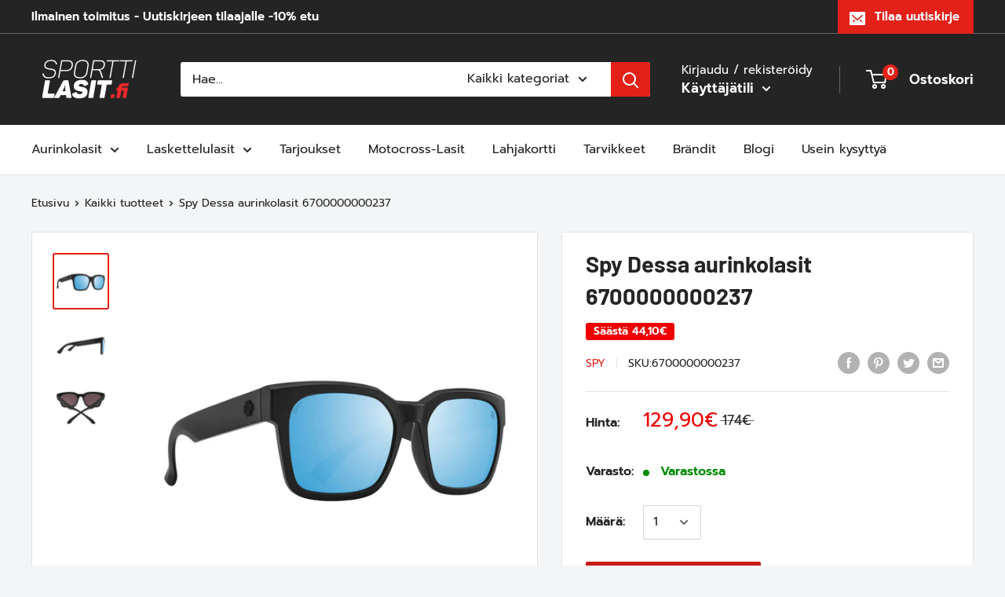

--- FILE ---
content_type: text/javascript
request_url: https://sporttilasit.fi/cdn/shop/t/2/assets/custom.js?v=90373254691674712701593498703
body_size: -637
content:
//# sourceMappingURL=/cdn/shop/t/2/assets/custom.js.map?v=90373254691674712701593498703
